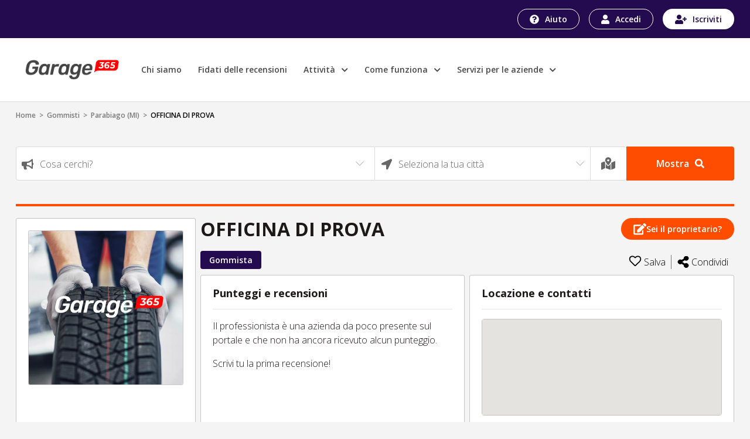

--- FILE ---
content_type: text/css
request_url: https://garage365.it/build/attivita.61c46f8c.css
body_size: 166
content:
.symbol{border:5px double #fff;border-radius:50%;display:inline-block;height:30px;width:30px}.symbol-empty{background-color:#ccc}.symbol-filled{background-color:#000}

--- FILE ---
content_type: text/plain
request_url: https://www.google-analytics.com/j/collect?v=1&_v=j102&a=1472487594&t=pageview&_s=1&dl=https%3A%2F%2Fgarage365.it%2Fattivita%2Fofficina-di-prova-atpnu62jguv81d1&ul=en-us%40posix&dt=Garage365%20-%20OFFICINA%20DI%20PROVA%20-%20Gommista%20-%20Parabiago&sr=1280x720&vp=1280x720&_u=YEBAAEABAAAAACAAI~&jid=1954756206&gjid=1209258966&cid=519063760.1769046923&tid=UA-139900632-1&_gid=478011198.1769046923&_r=1&_slc=1&gtm=45He61l0h2n81KMSZGR4v831780889za200zd831780889&gcd=13l3l3l3l1l1&dma=0&tag_exp=103116026~103200004~104527907~104528501~104684208~104684211~105391253~115616985~115938465~115938469~116682875~116988316~117041588~117223560&z=282706263
body_size: -449
content:
2,cG-ZXEWG83S5S

--- FILE ---
content_type: image/svg+xml
request_url: https://garage365.it/build/images/searchIconWhite.bc03069a.svg
body_size: 779
content:
<?xml version="1.0" encoding="utf-8"?>
<!-- Generator: Adobe Illustrator 25.1.0, SVG Export Plug-In . SVG Version: 6.00 Build 0)  -->
<svg version="1.1" id="Livello_1" xmlns="http://www.w3.org/2000/svg" xmlns:xlink="http://www.w3.org/1999/xlink" x="0px" y="0px"
	 viewBox="0 0 16 16" style="enable-background:new 0 0 16 16;" xml:space="preserve">
<style type="text/css">
	.st0{fill:#FFFFFF;}
</style>
<path class="st0" d="M15.8,13.8l-3.1-3.1c-0.1-0.1-0.3-0.2-0.5-0.2h-0.5C12.5,9.4,13,8,13,6.5C13,2.9,10.1,0,6.5,0
	C2.9,0,0,2.9,0,6.5C0,10.1,2.9,13,6.5,13c1.5,0,2.9-0.5,4-1.4v0.5c0,0.2,0.1,0.4,0.2,0.5l3.1,3.1c0.3,0.3,0.8,0.3,1.1,0l0.9-0.9
	C16.1,14.6,16.1,14.1,15.8,13.8z M6.5,10.5c-2.2,0-4-1.8-4-4c0-2.2,1.8-4,4-4c2.2,0,4,1.8,4,4C10.5,8.7,8.7,10.5,6.5,10.5z"/>
</svg>


--- FILE ---
content_type: image/svg+xml
request_url: https://garage365.it/build/images/iconLogin.cc81ca7d.svg
body_size: 662
content:
<?xml version="1.0" encoding="utf-8"?>
<!-- Generator: Adobe Illustrator 25.1.0, SVG Export Plug-In . SVG Version: 6.00 Build 0)  -->
<svg version="1.1" id="Livello_1" xmlns="http://www.w3.org/2000/svg" xmlns:xlink="http://www.w3.org/1999/xlink" x="0px" y="0px"
	 viewBox="0 0 14 16" style="enable-background:new 0 0 14 16;" xml:space="preserve">
<style type="text/css">
	.st0{fill:#FFFFFF;}
</style>
<path class="st0" d="M7,8c2.2,0,4-1.8,4-4c0-2.2-1.8-4-4-4C4.8,0,3,1.8,3,4C3,6.2,4.8,8,7,8z M9.8,9H9.2C8.6,9.3,7.8,9.5,7,9.5
	S5.4,9.3,4.7,9H4.2C1.9,9,0,10.9,0,13.2v1.3C0,15.3,0.7,16,1.5,16h11c0.8,0,1.5-0.7,1.5-1.5v-1.3C14,10.9,12.1,9,9.8,9z"/>
</svg>
